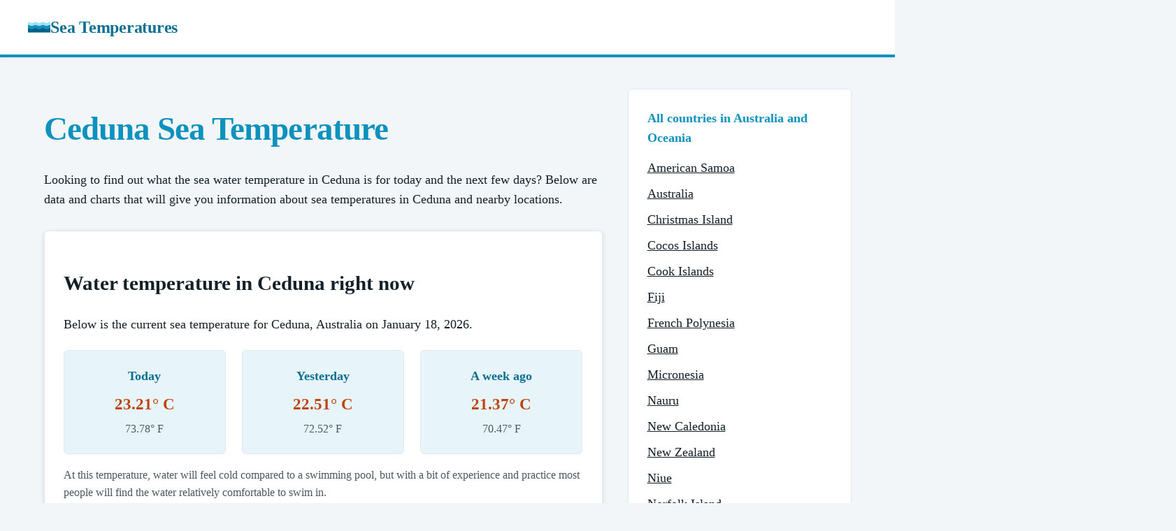

--- FILE ---
content_type: text/html
request_url: https://seatemperatures.net/australia-and-oceania/australia/ceduna/
body_size: 4003
content:
<!DOCTYPE html><html lang="en"><head><meta charSet="utf-8"/><link rel="canonical" href="https://seatemperatures.net/australia-and-oceania/australia/ceduna/"/><meta name="viewport" content="width=device-width, initial-scale=1"/><title>Ceduna Sea Temperature | Water Temperature in Ceduna, Australia</title><meta name="description" content="Find the current and historical sea temperatures for Ceduna in Australia."/><link rel="stylesheet" href="/static/css/main.css"/><link rel="icon" href="/static/img/logo.png" sizes="16x16 32x32" type="image/png"/><link rel="icon" href="/static/img/logo-dark.svg" type="image/svg+xml" media="(prefers-color-scheme: dark)"/><link rel="stylesheet" href="https://fonts.googleapis.com/css2?family=Space+Grotesk:wght@300;400;600;700;800&amp;display=swap"/><script async="" data-id="101414721" src="//static.getclicky.com/js"></script></head><body><header class="site-header"><div class="container nav-bar"><a class="nav-logo" href="/"><img src="/static/img/logo.svg" alt="" width="32" height="32"/>Sea Temperatures</a></div></header><main class="page-body"><section class="station"><div class="container"><div class="page-grid"><div class="main-column"><header class="tc-section"><h1 class="page-title">Ceduna Sea Temperature</h1></header><section class="tc-section content"><p>Looking to find out what the sea water temperature in Ceduna is for today and the next few days? Below are data and charts that will give you information about sea temperatures in Ceduna and nearby locations.</p></section><section class="tc-section"><div class="upcoming-tides" data-temps-root="true" data-place-id="3157"><h2 class="section-title">Water temperature in Ceduna right now</h2><p>Below is the current sea temperature for Ceduna, Australia on <span data-temps-field="date-full">January 15, 2026</span>.</p><div class="tide-cards"><div class="tide-card"><h3>Today</h3><div class="skeleton-line" data-temps-skeleton="true"></div><div class="skeleton-line small" data-temps-skeleton="true"></div><p class="tide-height is-hidden" data-temps-value="true" data-temps-field="today" data-temps-unit="c">19.66° C</p><p class="tide-time is-hidden" data-temps-value="true" data-temps-field="today" data-temps-unit="f">67.4° F</p></div><div class="tide-card"><h3>Yesterday</h3><div class="skeleton-line" data-temps-skeleton="true"></div><div class="skeleton-line small" data-temps-skeleton="true"></div><p class="tide-height is-hidden" data-temps-value="true" data-temps-field="yesterday" data-temps-unit="c">19.84° C</p><p class="tide-time is-hidden" data-temps-value="true" data-temps-field="yesterday" data-temps-unit="f">67.72° F</p></div><div class="tide-card"><h3>A week ago</h3><div class="skeleton-line" data-temps-skeleton="true"></div><div class="skeleton-line small" data-temps-skeleton="true"></div><p class="tide-height is-hidden" data-temps-value="true" data-temps-field="last_week" data-temps-unit="c">19.26° C</p><p class="tide-time is-hidden" data-temps-value="true" data-temps-field="last_week" data-temps-unit="f">66.67° F</p></div></div><p class="fineprint">At this temperature, water will feel cold compared to a swimming pool, but with a bit of experience and practice most people will find the water relatively comfortable to swim in.</p><p>The average sea temperature for Ceduna on <span data-temps-field="date-short">January 15</span> over the last 10 years is <span data-temps-field="avg" data-temps-unit="c">19.66° C</span> (<span data-temps-field="avg" data-temps-unit="f">67.4° F</span>), with a low temperature of <span data-temps-field="min" data-temps-unit="c">17.43° C</span> (<span data-temps-field="min" data-temps-unit="f">63.37° F</span>) and a high of <span data-temps-field="max" data-temps-unit="c">21.68° C</span> (<span data-temps-field="max" data-temps-unit="f">71.02° F</span>).</p></div></section><section class="tc-section content"><h2 class="section-title">Analysis and forecast for Ceduna water temperatures</h2><p>The water temperature in Ceduna today is <span data-temps-field="comparison">the same as</span> the average temperature of <span data-temps-field="avg" data-temps-unit="c">19.66° C</span> (<span data-temps-field="avg" data-temps-unit="f">67.4° F</span>) and the temperature on this day last year was <span data-temps-field="last_year" data-temps-unit="c">19.66° C</span> (<span data-temps-field="last_year" data-temps-unit="f">67.4° F</span>).</p><p>The chart and table below shows the change in water temperature in Ceduna over the last 30 days:</p><div class="chart-wrap"><canvas id="last-thirty-chart" class="chart" data-chart="last-thirty" data-labels="[&quot;12-17&quot;,&quot;12-18&quot;,&quot;12-19&quot;,&quot;12-20&quot;,&quot;12-21&quot;,&quot;12-22&quot;,&quot;12-23&quot;,&quot;12-24&quot;,&quot;12-25&quot;,&quot;12-26&quot;,&quot;12-27&quot;,&quot;12-28&quot;,&quot;12-29&quot;,&quot;12-30&quot;,&quot;12-31&quot;,&quot;01-01&quot;,&quot;01-02&quot;,&quot;01-03&quot;,&quot;01-04&quot;,&quot;01-05&quot;,&quot;01-06&quot;,&quot;01-07&quot;,&quot;01-08&quot;,&quot;01-09&quot;,&quot;01-10&quot;,&quot;01-11&quot;,&quot;01-12&quot;,&quot;01-13&quot;,&quot;01-14&quot;,&quot;01-15&quot;]" data-series="[19.56,19.53,19.28,19.07,19.07,19.25,19.26,19.36,19.5,19.75,19.92,19.72,19.52,19.43,19.39,19.54,19.57,19.56,19.47,19.44,19.58,19.31,19.26,19.56,19.91,19.98,20.06,19.96,19.84,19.66]"></canvas></div><div class="table-wrap"><table><thead><tr><th>Date</th><th>Temperature (Celsius)</th><th>Temperature (Fahrenheit)</th></tr></thead><tbody><tr><th>January 15</th><td>19.66° C</td><td>67.4° F</td></tr><tr><th>January 14</th><td>19.84° C</td><td>67.72° F</td></tr><tr><th>January 13</th><td>19.96° C</td><td>67.93° F</td></tr><tr><th>January 12</th><td>20.06° C</td><td>68.1° F</td></tr><tr><th>January 11</th><td>19.98° C</td><td>67.96° F</td></tr><tr><th>January 10</th><td>19.91° C</td><td>67.85° F</td></tr><tr><th>January 9</th><td>19.56° C</td><td>67.21° F</td></tr><tr><th>January 8</th><td>19.26° C</td><td>66.67° F</td></tr><tr><th>January 7</th><td>19.31° C</td><td>66.76° F</td></tr><tr><th>January 6</th><td>19.58° C</td><td>67.24° F</td></tr><tr><th>January 5</th><td>19.44° C</td><td>66.99° F</td></tr><tr><th>January 4</th><td>19.47° C</td><td>67.04° F</td></tr><tr><th>January 3</th><td>19.56° C</td><td>67.22° F</td></tr><tr><th>January 2</th><td>19.57° C</td><td>67.22° F</td></tr><tr><th>January 1</th><td>19.54° C</td><td>67.17° F</td></tr><tr><th>December 31</th><td>19.39° C</td><td>66.89° F</td></tr><tr><th>December 30</th><td>19.43° C</td><td>66.97° F</td></tr><tr><th>December 29</th><td>19.52° C</td><td>67.14° F</td></tr><tr><th>December 28</th><td>19.72° C</td><td>67.5° F</td></tr><tr><th>December 27</th><td>19.92° C</td><td>67.86° F</td></tr><tr><th>December 26</th><td>19.75° C</td><td>67.56° F</td></tr><tr><th>December 25</th><td>19.5° C</td><td>67.1° F</td></tr><tr><th>December 24</th><td>19.36° C</td><td>66.85° F</td></tr><tr><th>December 23</th><td>19.26° C</td><td>66.67° F</td></tr><tr><th>December 22</th><td>19.25° C</td><td>66.65° F</td></tr><tr><th>December 21</th><td>19.07° C</td><td>66.32° F</td></tr><tr><th>December 20</th><td>19.07° C</td><td>66.32° F</td></tr><tr><th>December 19</th><td>19.28° C</td><td>66.7° F</td></tr><tr><th>December 18</th><td>19.53° C</td><td>67.15° F</td></tr><tr><th>December 17</th><td>19.56° C</td><td>67.21° F</td></tr></tbody></table></div><p>The actual nearshore temperatures may vary by several degrees and this can also be heavily affected by weather. Strong winds can cause cold, deep waters to replace the surface waters that had been warmed by the sun, and heavy rain can also reduce the temperature of the sea surface temperature as well.</p></section><section class="tc-section content"><h2 class="section-title">Water temperature in Ceduna by month</h2><div class="chart-wrap"><canvas id="monthly-range-chart" class="chart" data-chart="monthly-range-months" data-labels="[&quot;Jan&quot;,&quot;Feb&quot;,&quot;Mar&quot;,&quot;Apr&quot;,&quot;May&quot;,&quot;Jun&quot;,&quot;Jul&quot;,&quot;Aug&quot;,&quot;Sep&quot;,&quot;Oct&quot;,&quot;Nov&quot;,&quot;Dec&quot;]" data-series="[[16.92,22.41],[17.52,23.1],[16.21,22.86],[15.05,20.57],[14.68,19.29],[14.25,17.87],[13.9,16.16],[13.82,16.11],[13.89,17.74],[14.47,19.22],[15.69,20.14],[15.5,22.87]]"></canvas></div><p>The chart below shows the monthly average water temperature in Ceduna.</p><div class="chart-wrap"><canvas id="monthly-average-chart" class="chart" data-chart="monthly-average" data-labels="[&quot;Jan&quot;,&quot;Feb&quot;,&quot;Mar&quot;,&quot;Apr&quot;,&quot;May&quot;,&quot;Jun&quot;,&quot;Jul&quot;,&quot;Aug&quot;,&quot;Sep&quot;,&quot;Oct&quot;,&quot;Nov&quot;,&quot;Dec&quot;]" data-series="[19.67,19.56,19.2,18.46,17.34,16.22,15.14,14.81,15.42,16.68,17.98,19.26]"></canvas></div><p>For more detailed information on how the sea temperature in Ceduna changes for each month of the year, choose from the months below.</p><div class="country-grid"><a class="country-card" href="/australia-and-oceania/australia/ceduna-january-temperature/"><p class="country-name">January</p></a><a class="country-card" href="/australia-and-oceania/australia/ceduna-february-temperature/"><p class="country-name">February</p></a><a class="country-card" href="/australia-and-oceania/australia/ceduna-march-temperature/"><p class="country-name">March</p></a><a class="country-card" href="/australia-and-oceania/australia/ceduna-april-temperature/"><p class="country-name">April</p></a><a class="country-card" href="/australia-and-oceania/australia/ceduna-may-temperature/"><p class="country-name">May</p></a><a class="country-card" href="/australia-and-oceania/australia/ceduna-june-temperature/"><p class="country-name">June</p></a><a class="country-card" href="/australia-and-oceania/australia/ceduna-july-temperature/"><p class="country-name">July</p></a><a class="country-card" href="/australia-and-oceania/australia/ceduna-august-temperature/"><p class="country-name">August</p></a><a class="country-card" href="/australia-and-oceania/australia/ceduna-september-temperature/"><p class="country-name">September</p></a><a class="country-card" href="/australia-and-oceania/australia/ceduna-october-temperature/"><p class="country-name">October</p></a><a class="country-card" href="/australia-and-oceania/australia/ceduna-november-temperature/"><p class="country-name">November</p></a><a class="country-card" href="/australia-and-oceania/australia/ceduna-december-temperature/"><p class="country-name">December</p></a></div></section><section class="tc-section content"><h2 class="section-title">Ceduna map and nearby water temperatures</h2><div class="chart-wrap"><img src="/static/img/featured/3157-featured.png" alt="Ceduna sea temperature map"/></div></section><section class="tc-section content"><h2 class="section-title">Why measure sea surface temperatures (SST) in Ceduna?</h2><p>The ocean covers about 71% of the Earth&#39;s surface, and scientists record the sea surface temperature (SST) of locations such as Ceduna because they want to understand and learn how the ocean communicates with the atmosphere of Earth.</p><p>SST is one measure that provides information on the global climate, and it can be used to predict the weather in Ceduna as well as atmospheric model simulations and to study marine ecosystems in the area.</p><h2 class="section-title">Data source and citation</h2><p>Raw data for the calculations made to find the sea surface temperature in Ceduna comes from the <a target="_blank" href="https://www.noaa.gov/" rel="noreferrer">National Oceanic and Atmospheric Administration</a> (NOAA) and their 1/4° daily Optimum Interpolation Sea Surface Temperature.</p><p>The water temperature data is constructed by combining observations from different platforms (satellites, ships, buoys, and Argo floats) on a regular global grid. A spatially complete sea surface temperature map is then built by interpolating to fill in gaps in the data.</p><p>If you&#39;d like to use any of the information above in the format it is presented, please use the citation tool below.</p></section></div><aside class="sidebar"><div class="sidebar-card"><h3>All countries in Australia and Oceania</h3><ul><li><a href="/australia-and-oceania/american-samoa/">American Samoa</a></li><li><a href="/australia-and-oceania/australia/">Australia</a></li><li><a href="/australia-and-oceania/christmas-island/">Christmas Island</a></li><li><a href="/australia-and-oceania/cocos-islands/">Cocos Islands</a></li><li><a href="/australia-and-oceania/cook-islands/">Cook Islands</a></li><li><a href="/australia-and-oceania/fiji/">Fiji</a></li><li><a href="/australia-and-oceania/french-polynesia/">French Polynesia</a></li><li><a href="/australia-and-oceania/guam/">Guam</a></li><li><a href="/australia-and-oceania/micronesia/">Micronesia</a></li><li><a href="/australia-and-oceania/nauru/">Nauru</a></li><li><a href="/australia-and-oceania/new-caledonia/">New Caledonia</a></li><li><a href="/australia-and-oceania/new-zealand/">New Zealand</a></li><li><a href="/australia-and-oceania/niue/">Niue</a></li><li><a href="/australia-and-oceania/norfolk-island/">Norfolk Island</a></li><li><a href="/australia-and-oceania/northern-mariana-islands/">Northern Mariana Islands</a></li><li><a href="/australia-and-oceania/palau/">Palau</a></li><li><a href="/australia-and-oceania/papua-new-guinea/">Papua New Guinea</a></li><li><a href="/australia-and-oceania/pitcairn-islands/">Pitcairn Islands</a></li><li><a href="/australia-and-oceania/republic-of-kiribati/">Republic of Kiribati</a></li><li><a href="/australia-and-oceania/republic-of-the-marshall-islands/">Republic of the Marshall Islands</a></li><li><a href="/australia-and-oceania/samoa/">Samoa</a></li><li><a href="/australia-and-oceania/solomon-islands/">Solomon Islands</a></li><li><a href="/australia-and-oceania/tokelau/">Tokelau</a></li><li><a href="/australia-and-oceania/tonga/">Tonga</a></li><li><a href="/australia-and-oceania/tuvalu/">Tuvalu</a></li><li><a href="/australia-and-oceania/vanuatu/">Vanuatu</a></li><li><a href="/australia-and-oceania/wallis-and-futuna/">Wallis and Futuna</a></li></ul></div></aside></div></div></section></main><footer class="site-footer"><div class="container"><div class="footer-grid"><div class="footer-text"><p>© 2005-2026 Sea Temperatures. All rights reserved.</p><p class="footer-note">The sea temperatures on this website are for informational and educational purposes. Please do not rely on them for determining whether it is safe to swim in water at a specific location.</p></div><ul class="footer-links"><li><a href="/cookies/">Cookies</a></li><li><a href="/terms/">Terms</a></li><li><a href="/privacy/">Privacy</a></li></ul></div></div></footer><script src="https://cdnjs.cloudflare.com/ajax/libs/Chart.js/3.4.1/chart.min.js"></script><script src="/static/js/temps-client.js"></script><script defer src="https://static.cloudflareinsights.com/beacon.min.js/vcd15cbe7772f49c399c6a5babf22c1241717689176015" integrity="sha512-ZpsOmlRQV6y907TI0dKBHq9Md29nnaEIPlkf84rnaERnq6zvWvPUqr2ft8M1aS28oN72PdrCzSjY4U6VaAw1EQ==" data-cf-beacon='{"version":"2024.11.0","token":"446af0286bf046e2abbc494ee52a0f2c","r":1,"server_timing":{"name":{"cfCacheStatus":true,"cfEdge":true,"cfExtPri":true,"cfL4":true,"cfOrigin":true,"cfSpeedBrain":true},"location_startswith":null}}' crossorigin="anonymous"></script>
</body></html>